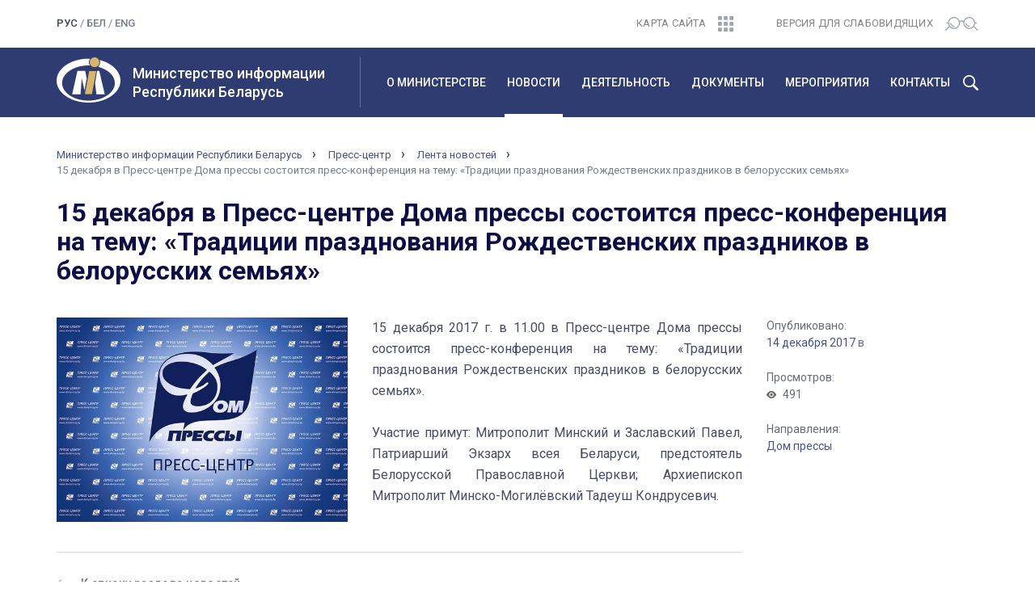

--- FILE ---
content_type: text/html; charset=UTF-8
request_url: http://mininform.gov.by/news/all/15-dekabrya-v-press-centre-doma-pressy-sostoitsya-press-konferenciya-na-temu-tradicii-prazdnovaniya-rozhdestvenskih-prazdnikov-v-belorusskih-sem-yah/
body_size: 7483
content:
<!DOCTYPE html>
<html lang="ru">
<head>
<!-- Yandex.Metrika counter -->
<script type="text/javascript" >
   (function(m,e,t,r,i,k,a){m[i]=m[i]||function(){(m[i].a=m[i].a||[]).push(arguments)};
   m[i].l=1*new Date();k=e.createElement(t),a=e.getElementsByTagName(t)[0],k.async=1,k.src=r,a.parentNode.insertBefore(k,a)})
   (window, document, "script", "https://mc.yandex.ru/metrika/tag.js", "ym");

   ym(55274347, "init", {
        clickmap:true,
        trackLinks:true,
        accurateTrackBounce:true,
        webvisor:true
   });
</script>
<noscript><div><img src="https://mc.yandex.ru/watch/55274347" style="position:absolute; left:-9999px;" alt="" /></div></noscript>
<!-- /Yandex.Metrika counter -->

<meta charset="utf-8">
<meta http-equiv="X-UA-Compatible" content="IE=edge">
<meta name="viewport" content="width=device-width, initial-scale=1">
<title>  15 декабря в Пресс-центре Дома прессы состоится пресс-конференция на тему: «Традиции празднования Рождественских праздников в белорусских семьях»   </title>
<link rel="icon" href="/bitrix/templates/mininf/favicon.ico" type="image/x-icon">
<link href="/bitrix/templates/mininf/css/bootstrap.min.css" rel="stylesheet">
<link rel="stylesheet" href="/bitrix/templates/mininf/css/slick.css">
<link rel="stylesheet" href="/bitrix/templates/mininf/css/slick-theme.css">
<link href="/bitrix/templates/mininf/css/style.css" rel="stylesheet">
<meta http-equiv="Content-Type" content="text/html; charset=UTF-8" />
<meta name="robots" content="index, follow" />
<link href="/bitrix/css/ez.partiallysightedplugin/uhpv-full.css?16825996881743" type="text/css"  rel="stylesheet" />
<link href="/bitrix/cache/css/s1/mininf/page_612eae3563bc0c98bf338c913794cef6/page_612eae3563bc0c98bf338c913794cef6_v1.css?16826029441115" type="text/css"  rel="stylesheet" />
<link href="/bitrix/cache/css/s1/mininf/template_07fdd14a86075ec5e00a976050d33fa2/template_07fdd14a86075ec5e00a976050d33fa2_v1.css?1682602761238" type="text/css"  data-template-style="true" rel="stylesheet" />
<script type="text/javascript" src="/bitrix/js/ez.partiallysightedplugin/jquery.min.js?168259974394840"></script>

<script src='/bitrix/js/ez.partiallysightedplugin/uhpv-full.min.js'></script>
<script>
                var uhe = 1,
                    lng = 'ru',
                    has = 0,
                    imgs = 1,
                    bg = 1,
                    hwidth = 0,
                    bgs = [1,2],
                    fonts = [14,16,18,20];

                function initPlugin() {uhpv(has);}
                document.addEventListener("DOMContentLoaded", initPlugin);
                lgs['ru']={
                    1:'Показать:',
                    2:'Отключить:',
                    3:'Размер шрифтов:',
                    4:'Изображения:',
                    5:'Фон:',
                    6:'Выключить',
                    7:'А',
                    8:'Х'
                };
            </script>
            <style>
                 
            </style>
            



<script type="text/javascript">var _ba = _ba || []; _ba.push(["aid", "d7f14efdef97ac42ff5eae24f1378530"]); _ba.push(["host", "mininform.gov.by"]); (function() {var ba = document.createElement("script"); ba.type = "text/javascript"; ba.async = true;ba.src = (document.location.protocol == "https:" ? "https://" : "http://") + "bitrix.info/ba.js";var s = document.getElementsByTagName("script")[0];s.parentNode.insertBefore(ba, s);})();</script>


</head>
<body class="lang-ru">
	<header>
		<div class="header-top">
		<div class="container">
			<div class="row">
				<div class="col-lg-2 col-md-2 col-sm-3 col-xs-5">
					<div class="lang">
						<span class="active">рус</span> / <a href="/by/">бел</a> / <a href="/en/">eng</a><!--  / <a href="/en/">eng</a>--> 					</div>
				</div>
				<div class="col-lg-2 col-lg-offset-4 col-md-2 col-md-offset-3 col-sm-3 col-sm-offset-0 col-xs-2 col-xs-offset-3">
					<div class="sitemap text-right">
						<a href="/sitemap/"><span>Карта сайта</span><img src="/bitrix/templates/mininf/img/sitemap.svg" alt=""></a>
					</div>
				</div>
				<div class="col-lg-4 col-md-5 col-sm-6 col-xs-2">
					<div class="visually-impaired text-right">
						<a href="javascript://" onclick="uvcl();$('<style></style>').appendTo($('head'));" class="ez-psp-link" alt="Версия для слабовидящих">
			<span>Версия для слабовидящих</span><img src="/bitrix/templates/mininf/img/bw-version.svg" alt=""></a>
          </a>					</div>
				</div>
			</div>
		</div>
	</div>
	<div class="wrap-main-menu">
		<div class="container">
			<div class="row">
				<div class="col-lg-4 col-md-4 col-sm-6 col-xs-9">
					<div class="logo-title-wrap">
						<div class="gerb">
							<a href="/">
								<img src="/bitrix/templates/mininf/img/mi_logo.svg" alt="" class="img-responsive">
							</a>	
						</div>
						<a href="/" class="logo-title">
							<h1>Министерство информации<br>Республики Беларусь</h1>
						</a>
					</div>
				</div>
				<div class="visible-sm col-sm-2 col-sm-offset-4 visible-xs col-xs-3">
					<div class="search-burger-wrap">
						<!--<button id="main-menu-search-mobile" type="button" class="visible-xs visible-sm"></button>-->
						<button class="navbar-toggle collapsed" type="button" data-toggle="collapse" data-target="#navbar" aria-expanded="false">
							<img src="/bitrix/templates/mininf/img/burger.svg" alt="">
						</button>					
					</div>
				</div>
				<div class="col-lg-8 col-md-8 col-sm-12 col-xs-12">
					<div class="main-menu-inner">
						<nav class="main-menu">
							<div id="navbar" class="navbar-collapse collapse" aria-expanded="true">
								<div id="search">
									<form action="/smart/" name="search">
										<div class="input-group">
											<input type="text" class="form-control" placeholder="Что будем искать?" value="" name="q">
											<input type="hidden" name="iblock" value="3" />
											<span class="input-group-btn">
												<button class="btn btn-default" type="submit">Найти</button>
											</span>
										</div>
									</form>
								</div>
								<ul class="nav navbar-nav">
<li class="parent"><a href="/about/">О министерстве</a><ul class="child"><li><a href="/about/management/">Руководство</a></li><li><a href="/about/struktura/">Структура</a></li><li><a href="/about/polozhenie-o-ministerstve/">Положение о министерстве</a></li><li><a href="/about/vyshestoyashchiy-gosudarstvennyy-organ/">Вышестоящий государственный орган</a></li><li><a href="/about/podvedomstvennye-organizatsii/">Подведомственные организации</a></li><li><a href="/about/istoriya/">История</a></li></ul></li><li class="parent active"><a href="/news/">Новости</a><ul class="child"><li class="current"><a href="/news/">Новости</a></li><li><a href="/news/anons/">Анонсы</a></li></ul></li><li class="parent"><a href="/activities/">Деятельность</a><ul class="child"><li><a href="/activities/chasto-zadavaemye-voprosy/">Часто задаваемые вопросы</a></li><li><a href="/activities/pechatnye-smi/">Печатные СМИ</a></li><li><a href="/activities/elektronnye-smi/">Электронные СМИ</a></li><li><a href="/activities/izdatelskoe-delo/">Издательское дело</a></li><li><a href="/activities/poligrafiya/">Полиграфия</a></li><li><a href="/activities/rasprostranenie-pechatnykh-izdaniy/">Распространение печатных изданий</a></li><li><a href="/activities/mezhdunarodnaya-deyatelnost/">Международная деятельность</a></li><li><a href="/activities/obshchestvenno-konsultativnyy-sovet/">Общественно-консультативный совет</a></li><li><a href="/activities/voprosy-i-otvety-po-zakonu-o-smi/">Вопросы и ответы по закону о СМИ</a></li><li><a href="/activities/ideologiya-belorusskogo-gosudarstva/">Идеология белорусского государства</a></li><li><a href="/activities/komissiya-po-borbe-s-korruptsiey/">Комиссия по противодействию коррупции</a></li><li><a href="/activities/monitoringi/">Мониторинги</a></li><li><a href="/activities/statisticheskiy/">Статистика отрасли</a></li></ul></li><li class="parent"><a href="/documents/">Документы</a><ul class="child"><li><a href="/documents/reestry/">Реестры</a></li><li><a href="/documents/zakony-i-ukazy/">Законы и указы</a></li><li><a href="/documents/polazheniya/">Постановления Совета Министров Республики Беларусь</a></li><li><a href="/documents/postanovleniya-i-prikazy/">Постановления и приказы Министерства информации</a></li><li><a href="/documents/tekhnicheskie-normativnye-akty/">Технические нормативные акты</a></li><li><a href="/documents/informatsionnaya-strategiya-po-profilaktike-narkopotrebleniya-i-protivodeystviyu-nezakonnomu-oborotu/">Информационная стратегия по профилактике наркопотребления и противодействию незаконному обороту наркотиков</a></li><li><a href="/documents/respublikanskiy-spisok-ekstremistskikh-materialov/">Республиканский список экстремистских материалов</a></li><li><a href="/documents/spisok-pechatnykh-izdaniy-soderzhashchikh-informatsionnye-soobshcheniya-i-ili-materialy-rasprostrane/">Список печатных изданий, содержащих информационные сообщения и (или) материалы, распространение которых способно нанести вред национальным интересам Республики Беларусь</a></li></ul></li><li class="parent"><a href="/meropriyatiya/">Мероприятия</a><ul class="child"><li><a href="/meropriyatiya/fiv/">Фестивали и выставки</a></li><li><a href="/meropriyatiya/konkursy-v-ramkakh-realizatsii-gosprogramm/">Конкурсы в рамках реализации госпрограмм</a></li><li><a href="/meropriyatiya/konkursy-dlya-smi/">Творческие конкурсы</a></li><li><a href="/meropriyatiya/respublikanski-konkurs-natsyyanalnaya-litaraturnaya-premiya/">Национальная литературная премия</a></li><li><a href="/meropriyatiya/dlya-detey/">Для детей</a></li></ul></li><li class="parent"><a href="/contact/">Контакты</a><ul class="child"><li><a href="/contact/schedule/">Режим работы и график проведения «прямых телефонных линий»</a></li><li><a href="/contact/grafik-priema/">График приема</a></li><li><a href="/contact/web-request/">Электронные обращения</a></li><li><a href="/contact/administrativnye-protsedury/">Административные процедуры</a></li><li><a href="/contact/">Контакты</a></li></ul>							</div>
						</nav>
					</div>
					<button id="main-menu-search" type="button" class="hidden-xs hidden-sm"></button>
					<button id="main-menu-close" type="button" class="hidden hidden-xs hidden-sm"></button>
				</div>
			</div>
		</div>
	</div>
<!--	<div id="search">
		<div class="container">
			<div class="row">

			</div>
		</div>
	</div>-->
</header>
<div id="breadcrumbs">
	<div class="container">
		<div class="row">
			<div class="col-lg-12 col-md-12 col-sm-12 col-xs-12">
				<div class="breadcrumbs-wrap">
					<ul class="breadcrumbs">
				<li><a href="/">Министерство информации Республики Беларусь</a></li>
				<li><a href="/news/">Пресс-центр</a></li>
				<li><a href="/news/all/">Лента новостей</a></li>
				<li class="active">  15 декабря в Пресс-центре Дома прессы состоится пресс-конференция на тему: «Традиции празднования Рождественских праздников в белорусских семьях»   </li></ul>				</div>
			</div>
		</div>
	</div>
</div>

<div id="content" class="one-news">
	<div class="container">
		<div class="row">
			<div class="col-lg-12 col-md-12 col-sm-12 col-xs-12">
				<div class="block-title">
					<h1 class="title-32">  15 декабря в Пресс-центре Дома прессы состоится пресс-конференция на тему: «Традиции празднования Рождественских праздников в белорусских семьях»   </h1>
				</div>
			</div>
		</div>
		<div class="row">
			<div class="col-lg-9 col-md-9 col-sm-12 col-xs-12">
				<div class="one-news-content">
					<img src="/upload/iblock/2d7/2d76129e58919935140a85047a33afc7.jpg" class="detail-picture">					
            
            	
	
	
                    
		
<div align="justify">15 декабря 2017 г. в 11.00 в Пресс-центре Дома прессы состоится пресс-конференция на тему: «Традиции празднования Рождественских праздников в белорусских семьях».<br><br>Участие примут: Митрополит Минский и Заславский Павел, Патриарший Экзарх всея Беларуси, предстоятель Белорусской Православной Церкви; Архиепископ Митрополит Минско-Могилёвский Тадеуш Кондрусевич.<br><br>
</div>
        
										 
                    
        
	
                    				</div>
			</div>
			<div class="col-lg-3 col-md-3 col-sm-12 col-xs-12">
				<div class="on-properties">
					<div class="on-prop-wrap">
						<div class="on-prop-name">Опубликовано:</div>
						<div class="on-prop-content"><a href="/news/?time=Y&period-from=2017-12-14&period-to=2017-12-14">14 декабря 2017</a> в </div>
					</div>
					<div class="on-prop-wrap">
						<div class="on-prop-name">Просмотров:</div>
						<div class="on-prop-content views">491</div>
					</div>
										<div class="on-prop-wrap">
						<div class="on-prop-name">Направления:</div>
						<div class="on-prop-content"><a href="/news/?tags=Y&name=NAPRAVLENIYA&value=12176">Дом прессы</a></div>
					</div>
										
				</div>
			</div>
			<div class="col-lg-12 col-md-12 col-sm-12 col-xs-12">
				<div class="back-to-list">
					<a href="../">К списку раздела новостей</a>
				</div>
			</div>
		</div>		<div id="banners">
			<div class="row">
	<div class="col-lg-12 col-md-12 col-sm-12 col-xs-12">
		<div class="banners-slider-wrap">
			<div class="banners-prev banners-nav"></div>
			<div id="banners-slider">
						</div>
			<div class="banners-next banners-nav"></div>
		</div>
	</div>
</div>		</div>
	</div>
</div>
<footer>
	<div class="container">
		<div class="row footer-top">
			<div class="hidden-lg col-md-12 col-sm-12 col-xs-12 text-center">
				<div class="footer-title">Министерство информации <span class="br479"><br></span>Республики Беларусь</div>
			</div>
			<div class="col-lg-4 col-md-4 col-sm-12 col-xs-12">
				<div class="logo-title-wrap">
					<div class="gerb visible-lg">
						<a href="/">
							<img src="/bitrix/templates/mininf/img/mi_logo.svg" alt="" class="img-responsive">
						</a>
					</div>
					<div class="footer-addres">Пр-т Победителей, 11, 220004, г. Минск.&nbsp;&nbsp;<span class="hidden-sm hidden-xs"><br></span><span class="br479"><br></span>Приемная: <a href="tel:+375172039231">+375 (17) 203-92-31</a></div>
				</div>
			</div>
			<div class="col-lg-4 col-md-4 col-sm-12 col-xs-12">
				<div class="footer-control-addres">Отдел документооборота и материального обеспечения: <span class="hidden-sm hidden-xs"><br /></span><a href="tel:+375173063290">+375 (17) 306-32-90</a>&nbsp;&nbsp;<span class="br479"><br></span>Факс: <a href="tel:+375172033435">+375 (17) 203-34-35</a></div>
			</div>
			<div class="col-lg-4 col-md-4 col-sm-12 col-xs-12">
				<div class="footer-email-press">E-mail: info@mininform.gov.by&nbsp;&nbsp;&nbsp;<!--<span class="hidden-sm hidden-xs"><br /></span><span class="br479"><br></span>Пресс-служба:: <a href="tel:375172039233">+375 (17) 203-92-33</a>--></div>
			</div>
		</div>
		<div class="row">
			<hr>
			<ul class="footer-menu-wrap">
<li class="footer-parent-item col-lg-2 col-md-2 col-sm-4 col-xs-6"><a href="/about/">О министерстве</a><ul class="footer-child hidden-sm hidden-xs"><li class="footer-child-item"><a href="/about/management/" class="">Руководство</a><li class="footer-child-item"><a href="/about/struktura/" class="">Структура</a><li class="footer-child-item"><a href="/about/polozhenie-o-ministerstve/" class="">Положение о министерстве</a><li class="footer-child-item"><a href="/about/vyshestoyashchiy-gosudarstvennyy-organ/" class="">Вышестоящий государственный орган</a><li class="footer-child-item"><a href="/about/podvedomstvennye-organizatsii/" class="">Подведомственные организации</a><li class="footer-child-item"><a href="/about/istoriya/" class="">История</a></ul></li><li class="footer-parent-item col-lg-2 col-md-2 col-sm-4 col-xs-6"><a href="/news/">Новости</a><ul class="footer-child hidden-sm hidden-xs"><li class="footer-child-item"><a href="/news/" class="">Новости</a><li class="footer-child-item"><a href="/news/anons/" class="">Анонсы</a></ul></li><li class="footer-parent-item col-lg-2 col-md-2 col-sm-4 col-xs-6"><a href="/activities/">Деятельность</a><ul class="footer-child hidden-sm hidden-xs"><li class="footer-child-item"><a href="/activities/chasto-zadavaemye-voprosy/" class="">Часто задаваемые вопросы</a><li class="footer-child-item"><a href="/activities/pechatnye-smi/" class="">Печатные СМИ</a><li class="footer-child-item"><a href="/activities/elektronnye-smi/" class="">Электронные СМИ</a><li class="footer-child-item"><a href="/activities/izdatelskoe-delo/" class="">Издательское дело</a><li class="footer-child-item"><a href="/activities/poligrafiya/" class="">Полиграфия</a><li class="footer-child-item"><a href="/activities/rasprostranenie-pechatnykh-izdaniy/" class="">Распространение печатных изданий</a><li class="footer-child-item"><a href="/activities/mezhdunarodnaya-deyatelnost/" class="">Международная деятельность</a><li class="footer-child-item"><a href="/activities/obshchestvenno-konsultativnyy-sovet/" class="">Общественно-консультативный совет</a><li class="footer-child-item"><a href="/activities/voprosy-i-otvety-po-zakonu-o-smi/" class="">Вопросы и ответы по закону о СМИ</a><li class="footer-child-item"><a href="/activities/ideologiya-belorusskogo-gosudarstva/" class="">Идеология белорусского государства</a><li class="footer-child-item"><a href="/activities/komissiya-po-borbe-s-korruptsiey/" class="">Комиссия по противодействию коррупции</a><li class="footer-child-item"><a href="/activities/monitoringi/" class="">Мониторинги</a><li class="footer-child-item"><a href="/activities/statisticheskiy/" class="">Статистика отрасли</a></ul></li><li class="footer-parent-item col-lg-2 col-md-2 col-sm-4 col-xs-6"><a href="/documents/">Документы</a><ul class="footer-child hidden-sm hidden-xs"><li class="footer-child-item"><a href="/documents/reestry/" class="">Реестры</a><li class="footer-child-item"><a href="/documents/zakony-i-ukazy/" class="">Законы и указы</a><li class="footer-child-item"><a href="/documents/polazheniya/" class="">Постановления Совета Министров Республики Беларусь</a><li class="footer-child-item"><a href="/documents/postanovleniya-i-prikazy/" class="">Постановления и приказы Министерства информации</a><li class="footer-child-item"><a href="/documents/tekhnicheskie-normativnye-akty/" class="">Технические нормативные акты</a><li class="footer-child-item"><a href="/documents/informatsionnaya-strategiya-po-profilaktike-narkopotrebleniya-i-protivodeystviyu-nezakonnomu-oborotu/" class="">Информационная стратегия по профилактике наркопотребления и противодействию незаконному обороту наркотиков</a><li class="footer-child-item"><a href="/documents/respublikanskiy-spisok-ekstremistskikh-materialov/" class="">Республиканский список экстремистских материалов</a><li class="footer-child-item"><a href="/documents/spisok-pechatnykh-izdaniy-soderzhashchikh-informatsionnye-soobshcheniya-i-ili-materialy-rasprostrane/" class="">Список печатных изданий, содержащих информационные сообщения и (или) материалы, распространение которых способно нанести вред национальным интересам Республики Беларусь</a></ul></li><li class="footer-parent-item col-lg-2 col-md-2 col-sm-4 col-xs-6"><a href="/meropriyatiya/">Мероприятия</a><ul class="footer-child hidden-sm hidden-xs"><li class="footer-child-item"><a href="/meropriyatiya/fiv/" class="">Фестивали и выставки</a><li class="footer-child-item"><a href="/meropriyatiya/konkursy-v-ramkakh-realizatsii-gosprogramm/" class="">Конкурсы в рамках реализации госпрограмм</a><li class="footer-child-item"><a href="/meropriyatiya/konkursy-dlya-smi/" class="">Творческие конкурсы</a><li class="footer-child-item"><a href="/meropriyatiya/respublikanski-konkurs-natsyyanalnaya-litaraturnaya-premiya/" class="">Национальная литературная премия</a><li class="footer-child-item"><a href="/meropriyatiya/dlya-detey/" class="">Для детей</a></ul></li><li class="footer-parent-item col-lg-2 col-md-2 col-sm-4 col-xs-6"><a href="/contact/">Контакты</a><ul class="footer-child hidden-sm hidden-xs"><li class="footer-child-item"><a href="/contact/schedule/" class="">Режим работы и график проведения «прямых телефонных линий»</a><li class="footer-child-item"><a href="/contact/grafik-priema/" class="">График приема</a><li class="footer-child-item"><a href="/contact/web-request/" class="">Электронные обращения</a><li class="footer-child-item"><a href="/contact/administrativnye-protsedury/" class="">Административные процедуры</a><li class="footer-child-item"><a href="/contact/" class="">Контакты</a></ul>		</div>
		<div class="row">
			<div class="col-lg-12 col-md-12 col-sm-12 col-xs-12">
				<div class="footer-bottom">
					<div class="row">
						<div class="col-lg-3 col-lg-push-9 col-md-2 col-md-push-10 col-sm-12 col-xs-12">
							<div class="social-network">
									<a href="https://t.me/mininform" class="Тelegram" target="_blank"></a>
							</div>
						</div>	
						<div class="col-lg-5 col-lg-pull-3 col-md-5 col-md-pull-2 col-sm-7 col-xs-12">
							<div class="copyright">
								&copy; 2021, Министерство информации Республики Беларусь.<br />При цитировании материалов ссылка на сайт обязательна.							</div>
						</div>
						<div class="col-lg-4 col-lg-pull-3 col-md-5 col-md-pull-2 col-sm-5 col-xs-12">
							<div class="developer">Разработка сайта: <a target="_blank" href="http://genshtab.by/">агентство “Генштаб”</a></div>
						</div>			
					</div>
				</div>
			</div>
		</div>
	</div>
</footer>
<div id="button-up">
</div>
<script src="https://ajax.googleapis.com/ajax/libs/jquery/3.3.1/jquery.min.js"></script>
<script src="/bitrix/templates/mininf/js/jquery-ui.min.js"></script>
<script src="/bitrix/templates/mininf/js/bootstrap.min.js"></script>
<script src="/bitrix/templates/mininf/js/slick.min.js"></script>
<script src="/bitrix/templates/mininf/js/custom.js" type="text/javascript"></script>
<!-- Global site tag (gtag.js) - Google Analytics -->
<script async src="https://www.googletagmanager.com/gtag/js?id=UA-112720833-1"></script>
<script>
  window.dataLayer = window.dataLayer || [];
  function gtag(){dataLayer.push(arguments);}
  gtag('js', new Date());

  gtag('config', 'UA-112720833-1');
</script>
</body>
</html>

--- FILE ---
content_type: text/css
request_url: http://mininform.gov.by/bitrix/cache/css/s1/mininf/page_612eae3563bc0c98bf338c913794cef6/page_612eae3563bc0c98bf338c913794cef6_v1.css?16826029441115
body_size: 637
content:


/* Start:/bitrix/templates/mininf/components/bitrix/breadcrumb/min/style.min.css?1682600303467*/
.bx-breadcrumb{margin:10px 0}.bx-breadcrumb i{color:#b5bdc2;line-height:13px;font-size:12px;vertical-align:middle;margin-right:5px}.bx-breadcrumb .bx-breadcrumb-item{float:left;margin-bottom:10px;white-space:nowrap;line-height:13px;vertical-align:middle;margin-right:10px}.bx-breadcrumb .bx-breadcrumb-item span{font-family:"Open Sans",Arial,"Helvetica Neue",Helvetica,sans-serif;font-size:13px;white-space:normal}.bx-breadcrumb .bx-breadcrumb-item a{border-bottom:0}
/* End */


/* Start:/bitrix/templates/mininf/components/bitrix/news/news/bitrix/news.detail/.default/style.css?1682600301206*/
div.news-detail
{
	word-wrap: break-word;
}
div.news-detail img.detail_picture
{
	float:left;
	margin:0 8px 6px 1px;
}
.news-date-time
{
	color:#486DAA;
}
.detail-picture{margin: 0 10px 10px 0; float: left}
/* End */
/* /bitrix/templates/mininf/components/bitrix/breadcrumb/min/style.min.css?1682600303467 */
/* /bitrix/templates/mininf/components/bitrix/news/news/bitrix/news.detail/.default/style.css?1682600301206 */
